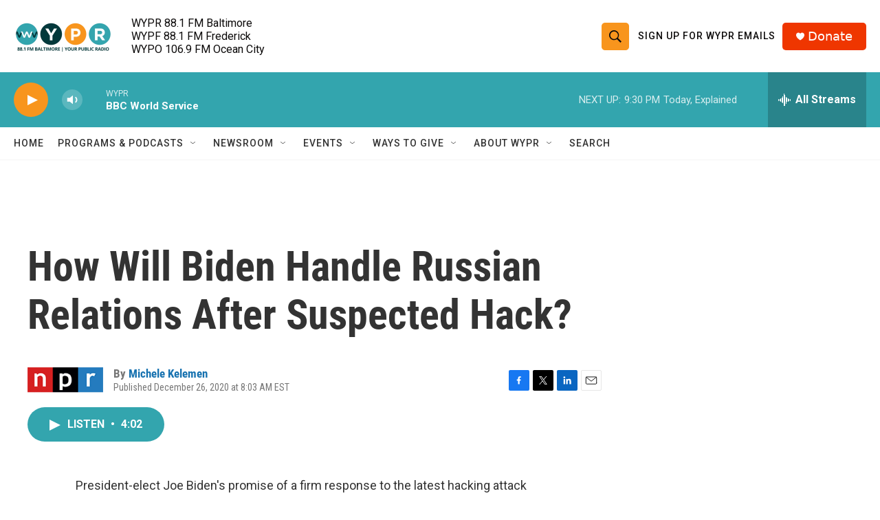

--- FILE ---
content_type: text/html; charset=utf-8
request_url: https://www.google.com/recaptcha/api2/aframe
body_size: 181
content:
<!DOCTYPE HTML><html><head><meta http-equiv="content-type" content="text/html; charset=UTF-8"></head><body><script nonce="OdqEonqw3UXjpsiTgGaktw">/** Anti-fraud and anti-abuse applications only. See google.com/recaptcha */ try{var clients={'sodar':'https://pagead2.googlesyndication.com/pagead/sodar?'};window.addEventListener("message",function(a){try{if(a.source===window.parent){var b=JSON.parse(a.data);var c=clients[b['id']];if(c){var d=document.createElement('img');d.src=c+b['params']+'&rc='+(localStorage.getItem("rc::a")?sessionStorage.getItem("rc::b"):"");window.document.body.appendChild(d);sessionStorage.setItem("rc::e",parseInt(sessionStorage.getItem("rc::e")||0)+1);localStorage.setItem("rc::h",'1768874654358');}}}catch(b){}});window.parent.postMessage("_grecaptcha_ready", "*");}catch(b){}</script></body></html>